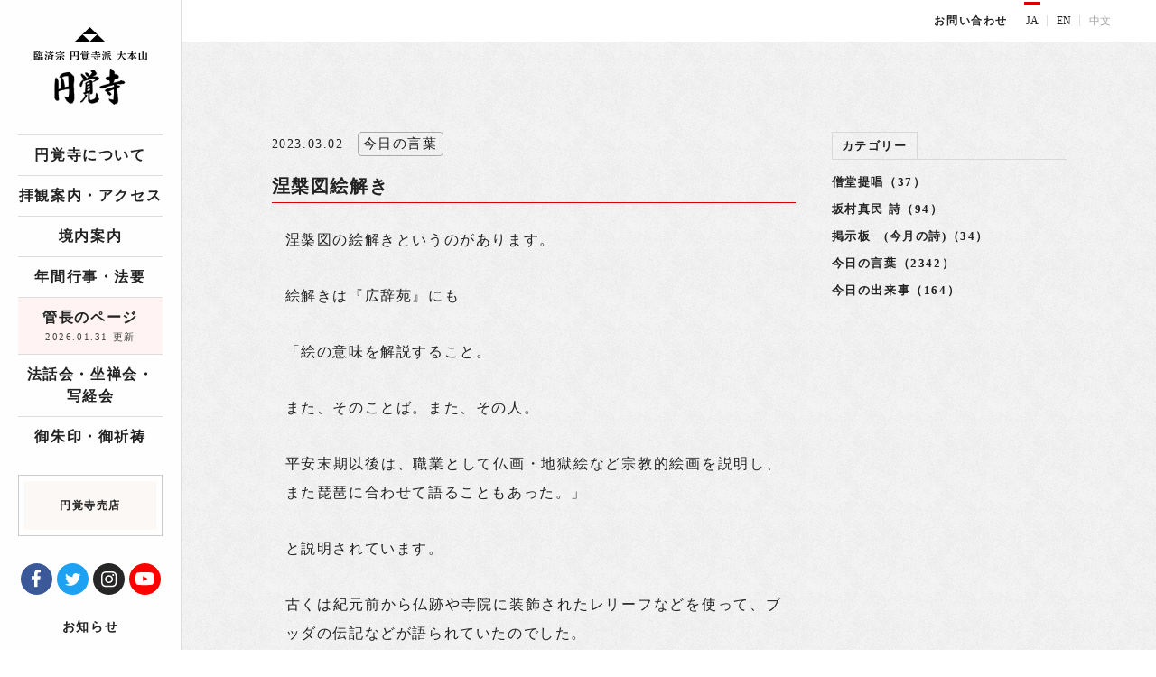

--- FILE ---
content_type: text/html; charset=UTF-8
request_url: https://www.engakuji.or.jp/blog/36123/
body_size: 17869
content:
<!doctype html>
<html class="no-js" lang="ja">

<head>
    <meta charset="utf-8">
    <meta http-equiv="X-UA-Compatible" content="IE=edge,chrome=1">
    <meta name="viewport" content="width=device-width, initial-scale=1.0">
    <meta name="format-detection" content="telephone=no">
                <link rel="icon" href="https://www.engakuji.or.jp/wp-content/themes/engakuji/assets/img/favicon/favicon.ico">
    <link rel="icon" type="image/png" sizes="16x16" href="https://www.engakuji.or.jp/wp-content/themes/engakuji/assets/img/favicon/favicon16.png">
    <link rel="icon" type="image/png" sizes="32x32" href="https://www.engakuji.or.jp/wp-content/themes/engakuji/assets/img/favicon/favicon32.png">
    <link rel="icon" type="image/png" sizes="48x48" href="https://www.engakuji.or.jp/wp-content/themes/engakuji/assets/img/favicon/favicon48.png">
    <link rel="icon" type="image/png" sizes="64x64" href="https://www.engakuji.or.jp/wp-content/themes/engakuji/assets/img/favicon/favicon64.png">
    <link rel="icon" type="image/png" sizes="152x152" href="https://www.engakuji.or.jp/wp-content/themes/engakuji/assets/img/favicon/favicon152.png">

    <link rel="alternate" type="application/rss+xml" title="居士林だより » フィード" href="http://www.engakuji.or.jp/blog/feed/">
 
    <script async src="https://www.engakuji.or.jp/wp-content/themes/engakuji/assets/js/custom/ofi.js"></script>
    <script async src="https://www.engakuji.or.jp/wp-content/themes/engakuji/assets/js/custom/stickyfill.js"></script>
    <script src="https://unpkg.com/swiper@7/swiper-bundle.min.js"></script>

    <link rel="stylesheet" href="https://www.engakuji.or.jp/wp-content/themes/engakuji/assets/css/app.css?20250613">
    <link rel="stylesheet" href="https://www.engakuji.or.jp/wp-content/themes/engakuji/assets/css/sb-instagram.min.css">
    <link rel="stylesheet" href="https://unpkg.com/swiper@7/swiper-bundle.min.css"/>

    <!-- Global site tag (gtag.js) - Google Analytics -->
    <script async src="https://www.googletagmanager.com/gtag/js?id=UA-107862422-1"></script>
    <script async src="https://www.googletagmanager.com/gtag/js?id=UA-49995912-1"></script>
    <script>
        window.dataLayer = window.dataLayer || [];

        function gtag() {
            dataLayer.push(arguments);
        }
        gtag('js', new Date());

        gtag('config', 'UA-49995912-1');
    </script>
    <title>涅槃図絵解き | 臨済宗大本山 円覚寺</title>
	<style>img:is([sizes="auto" i], [sizes^="auto," i]) { contain-intrinsic-size: 3000px 1500px }</style>
	
		<!-- All in One SEO 4.9.3 - aioseo.com -->
	<meta name="robots" content="max-image-preview:large" />
	<meta name="author" content="円覚寺"/>
	<link rel="canonical" href="https://www.engakuji.or.jp/blog/36123/" />
	<meta name="generator" content="All in One SEO (AIOSEO) 4.9.3" />
		<meta property="og:locale" content="ja_JP" />
		<meta property="og:site_name" content="臨済宗大本山　円覚寺" />
		<meta property="og:type" content="article" />
		<meta property="og:title" content="涅槃図絵解き | 臨済宗大本山 円覚寺" />
		<meta property="og:url" content="https://www.engakuji.or.jp/blog/36123/" />
		<meta property="og:image" content="https://www.engakuji.or.jp/wp-content/uploads/2019/11/ogp.png" />
		<meta property="og:image:secure_url" content="https://www.engakuji.or.jp/wp-content/uploads/2019/11/ogp.png" />
		<meta property="og:image:width" content="1200" />
		<meta property="og:image:height" content="630" />
		<meta property="article:published_time" content="2023-03-01T20:00:51+00:00" />
		<meta property="article:modified_time" content="2023-02-25T12:09:55+00:00" />
		<meta name="twitter:card" content="summary" />
		<meta name="twitter:title" content="涅槃図絵解き | 臨済宗大本山 円覚寺" />
		<meta name="twitter:image" content="https://www.engakuji.or.jp/wp-content/uploads/2019/11/ogp.png" />
		<script type="application/ld+json" class="aioseo-schema">
			{"@context":"https:\/\/schema.org","@graph":[{"@type":"BreadcrumbList","@id":"https:\/\/www.engakuji.or.jp\/blog\/36123\/#breadcrumblist","itemListElement":[{"@type":"ListItem","@id":"https:\/\/www.engakuji.or.jp#listItem","position":1,"name":"Home","item":"https:\/\/www.engakuji.or.jp","nextItem":{"@type":"ListItem","@id":"https:\/\/www.engakuji.or.jp\/blog\/#listItem","name":"\u7ba1\u9577\u306e\u30da\u30fc\u30b8"}},{"@type":"ListItem","@id":"https:\/\/www.engakuji.or.jp\/blog\/#listItem","position":2,"name":"\u7ba1\u9577\u306e\u30da\u30fc\u30b8","item":"https:\/\/www.engakuji.or.jp\/blog\/","nextItem":{"@type":"ListItem","@id":"https:\/\/www.engakuji.or.jp\/blog-category\/blog_kancho\/#listItem","name":"\u7ba1\u9577\u4f8d\u8005\u65e5\u8a18"},"previousItem":{"@type":"ListItem","@id":"https:\/\/www.engakuji.or.jp#listItem","name":"Home"}},{"@type":"ListItem","@id":"https:\/\/www.engakuji.or.jp\/blog-category\/blog_kancho\/#listItem","position":3,"name":"\u7ba1\u9577\u4f8d\u8005\u65e5\u8a18","item":"https:\/\/www.engakuji.or.jp\/blog-category\/blog_kancho\/","nextItem":{"@type":"ListItem","@id":"https:\/\/www.engakuji.or.jp\/blog-category\/todays-message\/#listItem","name":"\u4eca\u65e5\u306e\u8a00\u8449"},"previousItem":{"@type":"ListItem","@id":"https:\/\/www.engakuji.or.jp\/blog\/#listItem","name":"\u7ba1\u9577\u306e\u30da\u30fc\u30b8"}},{"@type":"ListItem","@id":"https:\/\/www.engakuji.or.jp\/blog-category\/todays-message\/#listItem","position":4,"name":"\u4eca\u65e5\u306e\u8a00\u8449","item":"https:\/\/www.engakuji.or.jp\/blog-category\/todays-message\/","nextItem":{"@type":"ListItem","@id":"https:\/\/www.engakuji.or.jp\/blog\/36123\/#listItem","name":"\u6d85\u69c3\u56f3\u7d75\u89e3\u304d"},"previousItem":{"@type":"ListItem","@id":"https:\/\/www.engakuji.or.jp\/blog-category\/blog_kancho\/#listItem","name":"\u7ba1\u9577\u4f8d\u8005\u65e5\u8a18"}},{"@type":"ListItem","@id":"https:\/\/www.engakuji.or.jp\/blog\/36123\/#listItem","position":5,"name":"\u6d85\u69c3\u56f3\u7d75\u89e3\u304d","previousItem":{"@type":"ListItem","@id":"https:\/\/www.engakuji.or.jp\/blog-category\/todays-message\/#listItem","name":"\u4eca\u65e5\u306e\u8a00\u8449"}}]},{"@type":"Organization","@id":"https:\/\/www.engakuji.or.jp\/#organization","name":"\u81e8\u6e08\u5b97\u5927\u672c\u5c71\u3000\u5186\u899a\u5bfa","description":"\u5186\u899a\u5bfa\u306f\u938c\u5009\u6642\u4ee3\u5f8c\u671f\u306b\u5275\u5efa\u3055\u308c\u305f\u7985\u5b97(\u81e8\u6e08\u5b97)\u5bfa\u9662\u3067\u938c\u5009\u4e94\u5c71\u7b2c\u4e8c\u4f4d\u3002\u6cd5\u8a71\u4f1a\u3084\u5750\u7985\u4f1a\u306a\u3069\u3082\u958b\u50ac\u3055\u308c\u3066\u3044\u307e\u3059\u3002","url":"https:\/\/www.engakuji.or.jp\/"},{"@type":"Person","@id":"https:\/\/www.engakuji.or.jp\/author\/engakuji\/#author","url":"https:\/\/www.engakuji.or.jp\/author\/engakuji\/","name":"\u5186\u899a\u5bfa","image":{"@type":"ImageObject","@id":"https:\/\/www.engakuji.or.jp\/blog\/36123\/#authorImage","url":"https:\/\/secure.gravatar.com\/avatar\/16086d8fbee3dd32d41390fe6481e17c4f0b3cee64c27791a3c27269cff2b3fe?s=96&d=mm&r=g","width":96,"height":96,"caption":"\u5186\u899a\u5bfa"}},{"@type":"WebPage","@id":"https:\/\/www.engakuji.or.jp\/blog\/36123\/#webpage","url":"https:\/\/www.engakuji.or.jp\/blog\/36123\/","name":"\u6d85\u69c3\u56f3\u7d75\u89e3\u304d | \u81e8\u6e08\u5b97\u5927\u672c\u5c71 \u5186\u899a\u5bfa","inLanguage":"ja","isPartOf":{"@id":"https:\/\/www.engakuji.or.jp\/#website"},"breadcrumb":{"@id":"https:\/\/www.engakuji.or.jp\/blog\/36123\/#breadcrumblist"},"author":{"@id":"https:\/\/www.engakuji.or.jp\/author\/engakuji\/#author"},"creator":{"@id":"https:\/\/www.engakuji.or.jp\/author\/engakuji\/#author"},"datePublished":"2023-03-02T05:00:51+09:00","dateModified":"2023-02-25T21:09:55+09:00"},{"@type":"WebSite","@id":"https:\/\/www.engakuji.or.jp\/#website","url":"https:\/\/www.engakuji.or.jp\/","name":"\u81e8\u6e08\u5b97\u5927\u672c\u5c71\u3000\u5186\u899a\u5bfa","description":"\u5186\u899a\u5bfa\u306f\u938c\u5009\u6642\u4ee3\u5f8c\u671f\u306b\u5275\u5efa\u3055\u308c\u305f\u7985\u5b97(\u81e8\u6e08\u5b97)\u5bfa\u9662\u3067\u938c\u5009\u4e94\u5c71\u7b2c\u4e8c\u4f4d\u3002\u6cd5\u8a71\u4f1a\u3084\u5750\u7985\u4f1a\u306a\u3069\u3082\u958b\u50ac\u3055\u308c\u3066\u3044\u307e\u3059\u3002","inLanguage":"ja","publisher":{"@id":"https:\/\/www.engakuji.or.jp\/#organization"}}]}
		</script>
		<!-- All in One SEO -->

<link rel='stylesheet' id='sbi_styles-css' href='https://www.engakuji.or.jp/wp-content/plugins/instagram-feed/css/sbi-styles.min.css?ver=6.10.0' type='text/css' media='all' />
<link rel='stylesheet' id='wp-block-library-css' href='https://www.engakuji.or.jp/wp-includes/css/dist/block-library/style.min.css?ver=c63c03dda36f857528badf74b8f1164c' type='text/css' media='all' />
<style id='classic-theme-styles-inline-css' type='text/css'>
/*! This file is auto-generated */
.wp-block-button__link{color:#fff;background-color:#32373c;border-radius:9999px;box-shadow:none;text-decoration:none;padding:calc(.667em + 2px) calc(1.333em + 2px);font-size:1.125em}.wp-block-file__button{background:#32373c;color:#fff;text-decoration:none}
</style>
<link rel='stylesheet' id='aioseo/css/src/vue/standalone/blocks/table-of-contents/global.scss-css' href='https://www.engakuji.or.jp/wp-content/plugins/all-in-one-seo-pack/dist/Lite/assets/css/table-of-contents/global.e90f6d47.css?ver=4.9.3' type='text/css' media='all' />
<style id='global-styles-inline-css' type='text/css'>
:root{--wp--preset--aspect-ratio--square: 1;--wp--preset--aspect-ratio--4-3: 4/3;--wp--preset--aspect-ratio--3-4: 3/4;--wp--preset--aspect-ratio--3-2: 3/2;--wp--preset--aspect-ratio--2-3: 2/3;--wp--preset--aspect-ratio--16-9: 16/9;--wp--preset--aspect-ratio--9-16: 9/16;--wp--preset--color--black: #000000;--wp--preset--color--cyan-bluish-gray: #abb8c3;--wp--preset--color--white: #ffffff;--wp--preset--color--pale-pink: #f78da7;--wp--preset--color--vivid-red: #cf2e2e;--wp--preset--color--luminous-vivid-orange: #ff6900;--wp--preset--color--luminous-vivid-amber: #fcb900;--wp--preset--color--light-green-cyan: #7bdcb5;--wp--preset--color--vivid-green-cyan: #00d084;--wp--preset--color--pale-cyan-blue: #8ed1fc;--wp--preset--color--vivid-cyan-blue: #0693e3;--wp--preset--color--vivid-purple: #9b51e0;--wp--preset--gradient--vivid-cyan-blue-to-vivid-purple: linear-gradient(135deg,rgba(6,147,227,1) 0%,rgb(155,81,224) 100%);--wp--preset--gradient--light-green-cyan-to-vivid-green-cyan: linear-gradient(135deg,rgb(122,220,180) 0%,rgb(0,208,130) 100%);--wp--preset--gradient--luminous-vivid-amber-to-luminous-vivid-orange: linear-gradient(135deg,rgba(252,185,0,1) 0%,rgba(255,105,0,1) 100%);--wp--preset--gradient--luminous-vivid-orange-to-vivid-red: linear-gradient(135deg,rgba(255,105,0,1) 0%,rgb(207,46,46) 100%);--wp--preset--gradient--very-light-gray-to-cyan-bluish-gray: linear-gradient(135deg,rgb(238,238,238) 0%,rgb(169,184,195) 100%);--wp--preset--gradient--cool-to-warm-spectrum: linear-gradient(135deg,rgb(74,234,220) 0%,rgb(151,120,209) 20%,rgb(207,42,186) 40%,rgb(238,44,130) 60%,rgb(251,105,98) 80%,rgb(254,248,76) 100%);--wp--preset--gradient--blush-light-purple: linear-gradient(135deg,rgb(255,206,236) 0%,rgb(152,150,240) 100%);--wp--preset--gradient--blush-bordeaux: linear-gradient(135deg,rgb(254,205,165) 0%,rgb(254,45,45) 50%,rgb(107,0,62) 100%);--wp--preset--gradient--luminous-dusk: linear-gradient(135deg,rgb(255,203,112) 0%,rgb(199,81,192) 50%,rgb(65,88,208) 100%);--wp--preset--gradient--pale-ocean: linear-gradient(135deg,rgb(255,245,203) 0%,rgb(182,227,212) 50%,rgb(51,167,181) 100%);--wp--preset--gradient--electric-grass: linear-gradient(135deg,rgb(202,248,128) 0%,rgb(113,206,126) 100%);--wp--preset--gradient--midnight: linear-gradient(135deg,rgb(2,3,129) 0%,rgb(40,116,252) 100%);--wp--preset--font-size--small: 13px;--wp--preset--font-size--medium: 20px;--wp--preset--font-size--large: 36px;--wp--preset--font-size--x-large: 42px;--wp--preset--spacing--20: 0.44rem;--wp--preset--spacing--30: 0.67rem;--wp--preset--spacing--40: 1rem;--wp--preset--spacing--50: 1.5rem;--wp--preset--spacing--60: 2.25rem;--wp--preset--spacing--70: 3.38rem;--wp--preset--spacing--80: 5.06rem;--wp--preset--shadow--natural: 6px 6px 9px rgba(0, 0, 0, 0.2);--wp--preset--shadow--deep: 12px 12px 50px rgba(0, 0, 0, 0.4);--wp--preset--shadow--sharp: 6px 6px 0px rgba(0, 0, 0, 0.2);--wp--preset--shadow--outlined: 6px 6px 0px -3px rgba(255, 255, 255, 1), 6px 6px rgba(0, 0, 0, 1);--wp--preset--shadow--crisp: 6px 6px 0px rgba(0, 0, 0, 1);}:where(.is-layout-flex){gap: 0.5em;}:where(.is-layout-grid){gap: 0.5em;}body .is-layout-flex{display: flex;}.is-layout-flex{flex-wrap: wrap;align-items: center;}.is-layout-flex > :is(*, div){margin: 0;}body .is-layout-grid{display: grid;}.is-layout-grid > :is(*, div){margin: 0;}:where(.wp-block-columns.is-layout-flex){gap: 2em;}:where(.wp-block-columns.is-layout-grid){gap: 2em;}:where(.wp-block-post-template.is-layout-flex){gap: 1.25em;}:where(.wp-block-post-template.is-layout-grid){gap: 1.25em;}.has-black-color{color: var(--wp--preset--color--black) !important;}.has-cyan-bluish-gray-color{color: var(--wp--preset--color--cyan-bluish-gray) !important;}.has-white-color{color: var(--wp--preset--color--white) !important;}.has-pale-pink-color{color: var(--wp--preset--color--pale-pink) !important;}.has-vivid-red-color{color: var(--wp--preset--color--vivid-red) !important;}.has-luminous-vivid-orange-color{color: var(--wp--preset--color--luminous-vivid-orange) !important;}.has-luminous-vivid-amber-color{color: var(--wp--preset--color--luminous-vivid-amber) !important;}.has-light-green-cyan-color{color: var(--wp--preset--color--light-green-cyan) !important;}.has-vivid-green-cyan-color{color: var(--wp--preset--color--vivid-green-cyan) !important;}.has-pale-cyan-blue-color{color: var(--wp--preset--color--pale-cyan-blue) !important;}.has-vivid-cyan-blue-color{color: var(--wp--preset--color--vivid-cyan-blue) !important;}.has-vivid-purple-color{color: var(--wp--preset--color--vivid-purple) !important;}.has-black-background-color{background-color: var(--wp--preset--color--black) !important;}.has-cyan-bluish-gray-background-color{background-color: var(--wp--preset--color--cyan-bluish-gray) !important;}.has-white-background-color{background-color: var(--wp--preset--color--white) !important;}.has-pale-pink-background-color{background-color: var(--wp--preset--color--pale-pink) !important;}.has-vivid-red-background-color{background-color: var(--wp--preset--color--vivid-red) !important;}.has-luminous-vivid-orange-background-color{background-color: var(--wp--preset--color--luminous-vivid-orange) !important;}.has-luminous-vivid-amber-background-color{background-color: var(--wp--preset--color--luminous-vivid-amber) !important;}.has-light-green-cyan-background-color{background-color: var(--wp--preset--color--light-green-cyan) !important;}.has-vivid-green-cyan-background-color{background-color: var(--wp--preset--color--vivid-green-cyan) !important;}.has-pale-cyan-blue-background-color{background-color: var(--wp--preset--color--pale-cyan-blue) !important;}.has-vivid-cyan-blue-background-color{background-color: var(--wp--preset--color--vivid-cyan-blue) !important;}.has-vivid-purple-background-color{background-color: var(--wp--preset--color--vivid-purple) !important;}.has-black-border-color{border-color: var(--wp--preset--color--black) !important;}.has-cyan-bluish-gray-border-color{border-color: var(--wp--preset--color--cyan-bluish-gray) !important;}.has-white-border-color{border-color: var(--wp--preset--color--white) !important;}.has-pale-pink-border-color{border-color: var(--wp--preset--color--pale-pink) !important;}.has-vivid-red-border-color{border-color: var(--wp--preset--color--vivid-red) !important;}.has-luminous-vivid-orange-border-color{border-color: var(--wp--preset--color--luminous-vivid-orange) !important;}.has-luminous-vivid-amber-border-color{border-color: var(--wp--preset--color--luminous-vivid-amber) !important;}.has-light-green-cyan-border-color{border-color: var(--wp--preset--color--light-green-cyan) !important;}.has-vivid-green-cyan-border-color{border-color: var(--wp--preset--color--vivid-green-cyan) !important;}.has-pale-cyan-blue-border-color{border-color: var(--wp--preset--color--pale-cyan-blue) !important;}.has-vivid-cyan-blue-border-color{border-color: var(--wp--preset--color--vivid-cyan-blue) !important;}.has-vivid-purple-border-color{border-color: var(--wp--preset--color--vivid-purple) !important;}.has-vivid-cyan-blue-to-vivid-purple-gradient-background{background: var(--wp--preset--gradient--vivid-cyan-blue-to-vivid-purple) !important;}.has-light-green-cyan-to-vivid-green-cyan-gradient-background{background: var(--wp--preset--gradient--light-green-cyan-to-vivid-green-cyan) !important;}.has-luminous-vivid-amber-to-luminous-vivid-orange-gradient-background{background: var(--wp--preset--gradient--luminous-vivid-amber-to-luminous-vivid-orange) !important;}.has-luminous-vivid-orange-to-vivid-red-gradient-background{background: var(--wp--preset--gradient--luminous-vivid-orange-to-vivid-red) !important;}.has-very-light-gray-to-cyan-bluish-gray-gradient-background{background: var(--wp--preset--gradient--very-light-gray-to-cyan-bluish-gray) !important;}.has-cool-to-warm-spectrum-gradient-background{background: var(--wp--preset--gradient--cool-to-warm-spectrum) !important;}.has-blush-light-purple-gradient-background{background: var(--wp--preset--gradient--blush-light-purple) !important;}.has-blush-bordeaux-gradient-background{background: var(--wp--preset--gradient--blush-bordeaux) !important;}.has-luminous-dusk-gradient-background{background: var(--wp--preset--gradient--luminous-dusk) !important;}.has-pale-ocean-gradient-background{background: var(--wp--preset--gradient--pale-ocean) !important;}.has-electric-grass-gradient-background{background: var(--wp--preset--gradient--electric-grass) !important;}.has-midnight-gradient-background{background: var(--wp--preset--gradient--midnight) !important;}.has-small-font-size{font-size: var(--wp--preset--font-size--small) !important;}.has-medium-font-size{font-size: var(--wp--preset--font-size--medium) !important;}.has-large-font-size{font-size: var(--wp--preset--font-size--large) !important;}.has-x-large-font-size{font-size: var(--wp--preset--font-size--x-large) !important;}
:where(.wp-block-post-template.is-layout-flex){gap: 1.25em;}:where(.wp-block-post-template.is-layout-grid){gap: 1.25em;}
:where(.wp-block-columns.is-layout-flex){gap: 2em;}:where(.wp-block-columns.is-layout-grid){gap: 2em;}
:root :where(.wp-block-pullquote){font-size: 1.5em;line-height: 1.6;}
</style>
<link rel='stylesheet' id='wp-pagenavi-css' href='https://www.engakuji.or.jp/wp-content/plugins/wp-pagenavi/pagenavi-css.css?ver=2.70' type='text/css' media='all' />
<script type="text/javascript" src="https://www.engakuji.or.jp/wp-content/themes/engakuji/jquery/jquery.min.js" id="jquery-js"></script>
<link rel="https://api.w.org/" href="https://www.engakuji.or.jp/wp-json/" /><link rel='shortlink' href='https://www.engakuji.or.jp/?p=36123' />
<link rel="alternate" title="oEmbed (JSON)" type="application/json+oembed" href="https://www.engakuji.or.jp/wp-json/oembed/1.0/embed?url=https%3A%2F%2Fwww.engakuji.or.jp%2Fblog%2F36123%2F" />
<link rel="alternate" title="oEmbed (XML)" type="text/xml+oembed" href="https://www.engakuji.or.jp/wp-json/oembed/1.0/embed?url=https%3A%2F%2Fwww.engakuji.or.jp%2Fblog%2F36123%2F&#038;format=xml" />
</head>

<body id="top" data-magellan-target="top">
    <svg aria-hidden="true" style="position: absolute; width: 0; height: 0; overflow: hidden;" version="1.1" xmlns="http://www.w3.org/2000/svg" xmlns:xlink="http://www.w3.org/1999/xlink">
    <defs>
        <symbol id="icon-icon_arrow-r_01" viewBox="0 0 32 32">
            <title>icon_arrow-r_01</title>
            <path d="M4 2.29l24 15-24 15 12-15-12-15z"></path>
        </symbol>
        <symbol id="icon-icon_tryangle" viewBox="0 0 32 32">
            <title>icon_tryangle</title>
            <path d="M16 8.78l7.38 7.22h-14.76l7.38-7.22zM1.11 23.22l7.51-7.22 7.38 7.090 7.38-7.090 7.52 7.22h-29.79z"></path>
        </symbol>
        <symbol id="icon-icon_search" viewBox="0 0 32 32">
            <title>icon_search</title>
            <path d="M25.88 6.15c-1.88-1.88-4.34-2.82-6.79-2.82-2.46 0-4.91 0.94-6.79 2.81-3.35 3.36-3.7 8.57-1.050 12.32l-7.47 7.47c-0.62 0.62-0.62 1.64 0 2.26 0.31 0.31 0.72 0.47 1.13 0.47s0.82-0.16 1.13-0.47l7.46-7.46c1.66 1.19 3.62 1.8 5.58 1.8 2.46 0 4.91-0.94 6.79-2.81 3.76-3.75 3.76-9.82 0.010-13.57zM23.61 17.46c-1.21 1.21-2.82 1.87-4.53 1.87-1.64 0-3.19-0.62-4.38-1.74-0.050-0.060-0.090-0.12-0.14-0.18-0.050-0.050-0.11-0.090-0.16-0.13-1.1-1.19-1.72-2.72-1.72-4.35 0-1.71 0.67-3.32 1.87-4.53 1.21-1.21 2.82-1.87 4.53-1.87s3.32 0.67 4.53 1.87c1.21 1.21 1.87 2.82 1.87 4.53 0.010 1.71-0.66 3.32-1.87 4.53z"></path>
        </symbol>
        <symbol id="icon-icon_tell" viewBox="0 0 32 32">
            <title>icon_tell</title>
            <path d="M27.87 19.96c-1.14-1.13-2.82-1.84-4.39-1.84-1.26 0-2.43 0.43-3.41 1.24-1.87-0.72-3.2-1.89-4.37-3.060-1.16-1.17-2.33-2.5-3.050-4.36 0.73-0.87 1.14-1.88 1.23-3 0.15-2.040-0.84-3.81-1.82-4.8-1.43-1.43-2.82-2.13-4.24-2.13-2.93 0-4.42 2.98-4.91 3.96-2.12 4.25-0.47 9.36 5.060 15.65l1.18 1.29 1.23 1.12c4.55 4.010 8.45 5.96 11.93 5.96 1.32 0 2.58-0.29 3.74-0.87 1.51-0.75 3.55-2.010 3.91-4.26 0.25-1.61-0.45-3.26-2.090-4.9zM11.67 8.77c-0.070 0.95-0.54 1.75-1.4 2.38l-0.15 0.11 0.050 0.18c0.79 2.93 2.37 4.82 3.97 6.42s3.49 3.18 6.42 3.97l0.18 0.050 0.11-0.15c0.68-0.92 1.59-1.41 2.63-1.41 1.2 0 2.27 0.64 2.82 1.19 1.11 1.11 1.6 2.11 1.46 2.98-0.15 0.93-1.040 1.8-2.72 2.63-0.86 0.43-1.77 0.64-2.75 0.64-3.14 0-7.030-2.16-11.59-6.42l-0.050-0.050c-5.6-5.99-7.55-10.81-5.78-14.34 1.63-3.25 3.31-3.55 5.62-1.24 0.6 0.6 1.28 1.77 1.18 3.060z"></path>
        </symbol>
        <symbol id="icon-icon_download" viewBox="0 0 32 32">
            <title>icon_download</title>
            <path d="M30.4 22.19v5.63c0 0.47-0.16 0.87-0.48 1.2s-0.72 0.49-1.18 0.49h-25.48c-0.46 0-0.85-0.16-1.18-0.49-0.32-0.33-0.48-0.73-0.48-1.2v-5.63c0-0.47 0.16-0.87 0.48-1.2s0.72-0.49 1.18-0.49h8.050l2.34 2.39c0.67 0.66 1.45 0.99 2.35 0.99s1.69-0.33 2.35-0.99l2.35-2.39h8.030c0.46 0 0.85 0.16 1.18 0.49s0.49 0.73 0.49 1.2zM24.78 12.18c0.2 0.48 0.11 0.89-0.24 1.23l-7.75 7.88c-0.21 0.22-0.47 0.34-0.78 0.34s-0.57-0.11-0.78-0.34l-7.75-7.88c-0.36-0.34-0.44-0.75-0.24-1.23 0.2-0.46 0.54-0.68 1.020-0.68h4.43v-7.88c0-0.31 0.11-0.57 0.33-0.79s0.48-0.33 0.78-0.33h4.43c0.3 0 0.56 0.11 0.78 0.33s0.33 0.49 0.33 0.79v7.88h4.43c0.47 0 0.81 0.23 1.010 0.68zM23.43 26.92c0.22-0.22 0.33-0.49 0.33-0.79s-0.11-0.57-0.33-0.79c-0.22-0.23-0.48-0.34-0.78-0.34s-0.56 0.11-0.78 0.33c-0.22 0.22-0.33 0.49-0.33 0.79 0 0.31 0.11 0.57 0.33 0.79s0.48 0.33 0.78 0.33c0.3 0.010 0.56-0.1 0.78-0.32zM27.86 26.92c0.22-0.22 0.33-0.49 0.33-0.79s-0.11-0.57-0.33-0.79c-0.22-0.23-0.48-0.34-0.78-0.34s-0.56 0.11-0.78 0.33c-0.22 0.22-0.33 0.49-0.33 0.79 0 0.31 0.11 0.57 0.33 0.79s0.48 0.33 0.78 0.33c0.3 0.010 0.56-0.1 0.78-0.32z"></path>
        </symbol>
        <symbol id="icon-icon_new-window" viewBox="0 0 32 32">
            <title>icon_new-window</title>
            <path d="M27.76 3c0.68 0 1.24 0.55 1.24 1.24v6.41c0 1.1-1.33 1.66-2.11 0.88l-2.33-2.33-10.97 10.96c-0.24 0.24-0.56 0.36-0.88 0.36s-0.63-0.12-0.87-0.36c-0.48-0.48-0.48-1.27 0-1.75l10.97-10.97-2.33-2.33c-0.78-0.78-0.23-2.11 0.87-2.11h6.41zM14.14 4.24c0.68 0 1.24 0.55 1.24 1.24 0 0.68-0.56 1.24-1.24 1.24h-6.19c-1.37 0-2.48 1.11-2.48 2.48v14.86c0 1.37 1.11 2.48 2.48 2.48h14.86c1.37 0 2.48-1.11 2.48-2.48v-6.19c0-0.68 0.55-1.24 1.24-1.24s1.24 0.56 1.24 1.24v6.19c0 2.73-2.22 4.95-4.95 4.95h-14.87c-2.73-0.010-4.95-2.23-4.95-4.96v-14.86c0-2.73 2.22-4.95 4.95-4.95h6.19z"></path>
        </symbol>
        <symbol id="icon-icon_mail" viewBox="0 0 32 32">
            <title>icon_mail</title>
            <path d="M26.18 10.11c-0.35-0.41-0.96-0.46-1.37-0.13l-7.91 6.35c-0.52 0.39-1.25 0.39-1.75 0.020l-7.95-6.37c-0.41-0.34-1.030-0.28-1.38 0.13-0.34 0.4-0.28 1 0.13 1.34l7.97 6.39c0.61 0.46 1.34 0.68 2.070 0.68 0.74 0 1.49-0.23 2.11-0.7l7.94-6.37c0.42-0.34 0.48-0.94 0.14-1.34zM29.020 6.45c0.54 0 0.98 0.43 0.98 0.95v17.2c0 0.52-0.44 0.95-0.98 0.95h-26.040c-0.54 0-0.98-0.43-0.98-0.95v-17.2c0-0.53 0.44-0.95 0.98-0.95h26.040zM3.95 23.65h24.090v-15.3h-24.090v15.3z"></path>
        </symbol>
        <symbol id="icon-icon_p" viewBox="0 0 32 32">
            <title>icon_p</title>
            <path d="M5.7 9.5h-1.46v2.85h1.46c1.19 0 1.71-0.66 1.71-1.42 0-0.79-0.52-1.43-1.71-1.43zM5.72 7.35c2.62 0 3.99 1.43 3.99 3.54 0 2.12-1.4 3.52-4.010 3.52h-1.46v2.53c0 0.35-0.17 0.44-0.44 0.44h-1.51c-0.27 0-0.44-0.090-0.44-0.44v-9.15c0-0.27 0.090-0.44 0.44-0.44h3.43zM22.88 10.5h-5.9c-1.31 0-2.49 0.8-2.97 2.020l-0.84 2.13c-0.23-0.18-0.55-0.29-0.91-0.29h-1.92c-0.35 0-0.64 0.21-0.64 0.48v0.48c0 0.54 0.57 0.97 1.28 0.97h1.53l-0.25 0.64v7.080c0 0.35 0.29 0.64 0.64 0.64h1.28c0.35 0 0.64-0.28 0.64-0.64v-0.87c0.4 0.14 0.83 0.22 1.28 0.22h7.65c0.45 0 0.88-0.080 1.28-0.22v0.87c0 0.35 0.29 0.64 0.64 0.64h1.28c0.35 0 0.64-0.28 0.64-0.64v-7.080l-0.25-0.64h1.7c0.61 0 1.11-0.49 1.11-1.11v-0.26c0-0.31-0.24-0.56-0.55-0.56h-2.17c-0.29 0-0.54 0.11-0.74 0.29l-0.84-2.13c-0.49-1.22-1.66-2.020-2.97-2.020zM14.5 14.76l0.7-1.76c0.29-0.73 1-1.21 1.78-1.21h5.9c0.78 0 1.49 0.48 1.78 1.21l0.7 1.76c0.17 0.42-0.14 0.88-0.59 0.88h-9.67c-0.46 0-0.77-0.46-0.6-0.88zM16.34 19.5h-1.52c-0.35 0-0.64-0.29-0.64-0.64v-0.5c0-0.41 0.37-0.71 0.76-0.63l1.51 0.41c0.18 0.050 0.32 0.17 0.4 0.33l0.050 0.1c0.23 0.43-0.080 0.93-0.56 0.93zM21.53 22.080h-3.2v-1.29h3.19v1.29zM25.68 18.86c0 0.36-0.29 0.64-0.64 0.64h-1.52c-0.48 0-0.78-0.5-0.57-0.93l0.050-0.1c0.080-0.16 0.23-0.29 0.4-0.33l1.51-0.41c0.4-0.080 0.76 0.22 0.76 0.63v0.5z"></path>
        </symbol>
        <symbol id="icon-icon_facebook" viewBox="0 0 32 32">
            <title>icon_facebook</title>
            <path d="m9.34474886 10.6998382.51826484-3.44255665h-3.24200913v-2.23400991c0-.94181836.45285388-1.85984122 1.90497717-1.85984122h1.47401826v-2.93082524s-1.33773973-.23260518-2.61666667-.23260518c-2.67011415 0-4.4152968 1.6487055-4.4152968 4.63349515v2.6237864h-2.96803653v3.44255665h2.96803653v8.3220783c.59515982.0951587 1.20511415.1447502 1.82648402.1447502.62136986 0 1.23134703-.0495915 1.82648402-.1447502v-8.3220783z" />
        </symbol>
        <symbol id="icon-icon_twitter" viewBox="0 0 32 32">
            <title>icon_twitter</title>
            <path d="m17.29939 1.6513183c-.6391401.27652295-1.3216116.46489977-2.0401928.55091334.7323028-.43433297 1.2956127-1.11888722 1.5621016-1.93566067-.6868047.39452503-1.4479952.68171083-2.2582948.84165341-.6470841-.68171083-1.5693234-1.10822438-2.5933919-1.10822438-1.9621959 0-3.55318517 1.56601559-3.55318517 3.49527855 0 .27723381.03249865.54380478.0917184.79900205-2.95376576-.13719519-5.57171218-1.53331621-7.32375026-3.64384743-.30837603.51323797-.48097995 1.10964608-.48097995 1.75936839 0 1.21556362.62830714 2.28398007 1.58015635 2.91166585-.58280903-.01848226-1.13095285-.17629227-1.60904403-.43788725v.04336221c0 1.69539137 1.22267125 3.10928379 2.84977009 3.43130152-.29826534.07890501-.61314111.12155636-.93596098.12155636-.22676833 0-.44414815-.02132568-.66152798-.06113361.45570322 1.38830161 1.76575972 2.40056046 3.3249725 2.42899466-1.21328275.937619-2.75082977 1.4963517-4.40681629 1.4963517-.28165493 0-.56258766-.0163497-.84496478-.0476273 1.58087854.9909331 3.44341201 1.5702807 5.45760583 1.5702807 6.53872747 0 10.10996747-5.32857596 10.10996747-9.94203087 0-.14856889 0-.29855949-.0108329-.44783923.6940266-.48977973 1.2999458-1.10893524 1.7765926-1.81126088z" />
        </symbol>
        <symbol id="icon-icon_instagram" viewBox="0 0 32 32">
            <title>icon_instagram</title>
            <path d="m14.3332219 4.04083326c0 .57416665-.4665555 1.03999998-1.0399999 1.03999998-.5741667 0-1.04-.46655555-1.04-1.03999998 0-.57344444.4665555-1.0392786 1.04-1.0392786.5727222-.00072138 1.0399999.46583416 1.0399999 1.0392786zm-5.6665554 7.51472204c-1.59611108 0-2.88888883-1.2927777-2.88888883-2.8888888 0-1.59611108 1.29277775-2.88888883 2.88888883-2.88888883 1.5961111 0 2.8888888 1.29277775 2.8888888 2.88888883 0 1.5961111-1.2927777 2.8888888-2.8888888 2.8888888zm0-7.33922205c-2.45916662 0-4.45033325 1.9933333-4.45033325 4.45033325 0 2.4591666 1.9933333 4.4503332 4.45033325 4.4503332 2.4591666 0 4.4503332-1.9933332 4.4503332-4.4503332 0-2.45916662-1.9933332-4.45033325-4.4503332-4.45033325zm0-2.65633328c2.3132777 0 2.5891666.01155556 3.5027777.05127778.845.03972222 1.3036111.17983333 1.6083889.29972221.4058888.15672222.6933333.3445.9981111.6471111.3026111.30333333.4903888.59149999.6471111.99738887.1184444.30477777.26.76338888.2982777 1.60838886.0411667.91433332.0505556 1.18877775.0505556 3.50277771 0 2.314-.0108333 2.5891666-.0534445 3.5027777-.0440555.845-.1848888 1.3036111-.3040555 1.6083889-.1617778.4058888-.3459444.6933333-.6492778.9981111-.3026111.3026111-.5951111.4903888-.9966666.6471111-.3033333.1184444-.7691667.26-1.6141667.2982777-.920111.0411667-1.1909444.0505556-3.50927767.0505556-2.31905551 0-2.58988884-.0108333-3.50927771-.0534445-.8457222-.0440555-1.31155553-.1848888-1.61488885-.3040555-.41094444-.1617778-.69333332-.3459444-.99594443-.6492778-.30405555-.3026111-.49833332-.5951111-.64999999-.9966666-.11916666-.3033333-.25927777-.7691667-.30333332-1.6141667-.0325-.9099999-.04405556-1.1909444-.04405556-3.49844433 0-2.30822218.01155556-2.58988884.04405556-3.51072216.04405555-.84499998.18416666-1.31011108.30333332-1.61344441.15166667-.41166666.34594444-.69333332.64999999-.99738887.30261111-.30261111.58499999-.4976111.99594443-.64855554.30333332-.11988889.75905554-.26072222 1.60405552-.30405555.92083332-.0325 1.19166664-.04333334 3.50927771-.04333334zm0-1.55999997c-2.3544444 0-2.64838884.01083333-3.57283326.052-.92299999.04333333-1.55133331.1885-2.1038333.40299999-.56983332.221-1.0537222.51783333-1.53544441.99955554s-.77927776.96488887-.99955554 1.53544441c-.21449999.55249999-.36038888 1.18083331-.40299999 2.1038333-.04333333.92444442-.052 1.21838886-.052 3.57283326s.01083333 2.6483888.052 3.5728333c.04333333.9222777.1885 1.5513333.40299999 2.1038333.221.5691111.51783333 1.0537222.99955554 1.5354444.48172221.481.96488887.7792777 1.53544441.9995555.55322221.2137778 1.18155554.3603889 2.1038333.403.92444442.0433333 1.21838886.052 3.57283326.052s2.6483888-.0108333 3.5728333-.052c.9222777-.0433333 1.5513333-.1892222 2.1038333-.403.5691111-.221 1.0537222-.5185555 1.5354444-.9995555.481-.4817222.7792777-.9641667.9995555-1.5354444.2137778-.5525.3603889-1.1815556.403-2.1038333.0433333-.9244445.052-1.2183889.052-3.5728333s-.0108333-2.64838884-.052-3.57283326c-.0433333-.92227776-.1892222-1.55205553-.403-2.1038333-.221-.56983332-.5185555-1.0537222-.9995555-1.53544441-.4817222-.48172221-.9641667-.77927776-1.5354444-.99955554-.5525-.21449999-1.1815556-.36038888-2.1038333-.40299999-.9244445-.04333333-1.2183889-.052-3.5728333-.052z" />
        </symbol>
        <symbol id="icon-icon_youtube" viewBox="0 0 32 32">
            <title>icon__youtube</title>
            <path d="m8.13575908 10.1525538v-6.09321928l5.30625962 3.05126871zm11.76288652-7.95938945c-.2388833-.85811638-.9097897-1.52902277-1.7687532-1.76875321-1.5840845-.42441114-7.9593894-.42441114-7.9593894-.42441114s-6.35920998-.00845902-7.95938949.42441114c-.85811638.23973044-1.52902277.91063683-1.76875321 1.76875321-.30072193 1.62220421-.44811803 3.26812734-.4423603 4.91743888-.00491063 1.64338181.14333258 3.28337517.4423603 4.89880257.23973044.8581164.91063683 1.5290228 1.76875321 1.7687532 1.58239032.4252463 7.95938949.4252463 7.95938949.4252463s6.3583628 0 7.9593894-.4252463c.8589635-.2397304 1.5298699-.9106368 1.7687532-1.7687532.293098-1.6162745.4345644-3.25626786.423552-4.89880257.0127066-1.64931154-.1296069-3.29523467-.423552-4.91743888z" />
        </symbol>
    </defs>
</svg>
    <div id="pagetop" class="body body_pageclass">

        <div class="topNav hide-for-large">
    <div class="topNav__logo">
                    <h1 class="topNav__title"><a href="https://www.engakuji.or.jp">
                <img src="https://www.engakuji.or.jp/wp-content/themes/engakuji/assets/img/common/logo_01_english_sp@2x.png" alt="臨済宗大本山 円覚寺">
            </a></h1>
            </div>
    <div class="topNav__menuButton">

                    <button data-toggle="offCanvas">
                <div class="hamburgerMenu js_offCanvas-menu">
                    <div class="hamburgerMenu__wrap">
                        <span class="hamburgerMenu--span"></span>
                        <span class="hamburgerMenu--span"></span>
                        <span class="hamburgerMenu--span"></span>
                    </div>
                    <span class="hamburgerMenu--text">メニュー</span>
                </div>
                <div class="hamburgerMenu hamburgerMenu--close js_offCanvas-close">
                    <div class="hamburgerMenu__wrap">
                        <span class="hamburgerMenu--span"></span>
                        <span class="hamburgerMenu--span"></span>
                        <span class="hamburgerMenu--span"></span>
                    </div>
                    <span class="hamburgerMenu--text">とじる</span>
                </div>
            </button>
        



    </div>
</div>
        <div class="globalNav off-canvas-wrapper">
            <div class="off-canvas-wrapper-inner" data-off-canvas-wrapper>
                <div class="off-canvas position-left" id="offCanvas" data-transition="overlap" data-off-canvas>
                    
<header class="header">
    <div class="header__logo show-for-large">
                    <h1 class="header__title"><a href="https://www.engakuji.or.jp" class="linkOpacity">
                <img src="https://www.engakuji.or.jp/wp-content/themes/engakuji/assets/img/common/logo_01_pc@2x.png" alt="臨済宗大本山 円覚寺">
            </a></h1>
            </div>

    <div class="header__language hide-for-large">
        
    <ul class="languageList">
        <li class="languageList__child"><button type="button" class="languageList__link js_langJaButton is-active">JA</button></li>
        <li class="languageList__child"><button type="button" class="languageList__link js_langEnButton">EN</button></li>
        <li class="languageList__child"><button type="button" disabled class="languageList__link js_langZhButton">中文</button></li>
    </ul>
    </div>

    <div class="header__menu">
                    <ul class="gnav">
                <li class="gnav__child">
                    <a href="https://www.engakuji.or.jp/about/" class="gnav__link">円覚寺について</a>
                </li>
                <li class="gnav__child">
                    <a href="https://www.engakuji.or.jp/access/" class="gnav__link">拝観案内・アクセス</a>
                </li>
                <li class="gnav__child">
                    <a href="https://www.engakuji.or.jp/grounds/" class="gnav__link">境内案内</a>
                </li>
                <li class="gnav__child">
                    <a href="https://www.engakuji.or.jp/events/" class="gnav__link">年間行事・法要</a>
                </li>
                <li class="gnav__child">
                    <a href="https://www.engakuji.or.jp/blog/" class="gnav__link gnav__link--new">管長のページ <small>2026.01.31 更新</small></a>
                </li>
                <li class="gnav__child">
                    <a href="https://www.engakuji.or.jp/zazen/" class="gnav__link">法話会・坐禅会・<br />写経会</a>
                </li>
                <li class="gnav__child">
                    <a href="https://www.engakuji.or.jp/stamp-prayer/" class="gnav__link">御朱印・御祈祷</a>
                </li>
            </ul>
            <ul class="bannerNav">
                <li class="bannerNav__child"><a href="https://www.engakuji.or.jp/shop/">
                        <div class="bannerLink bannerLink--small">
                            <span class="bannerLink__text">円覚寺売店</span>
                        </div>
                    </a></li>
            </ul>
        
        <ul class="snsNav">
            <li class="snsNav__child snsNav__child-facebook"><a href="https://www.facebook.com/%E8%87%A8%E6%B8%88%E5%AE%97%E5%A4%A7%E6%9C%AC%E5%B1%B1-%E5%86%86%E8%A6%9A%E5%AF%BA-104188094519220/?modal=admin_todo_tour" target="_blank"><svg class="icon icon-icon_facebook"><use xlink:href="#icon-icon_facebook"></use></svg></a></li>
            <li class="snsNav__child snsNav__child-twitter"><a href="https://twitter.com/EngakujiK" target="_blank"><svg class="icon icon-icon_twitter"><use xlink:href="#icon-icon_twitter"></use></svg></a></li>
            <li class="snsNav__child snsNav__child-instagram"><a href="https://www.instagram.com/engakuji_kamakura/" target="_blank"><svg class="icon icon-icon_instagram"><use xlink:href="#icon-icon_instagram"></use></svg></a></li>
            <li class="snsNav__child snsNav__child-youtube"><a href="https://www.youtube.com/channel/UCgH4fHMpKJmxmSk2s1gVQGg" target="_blank"><svg class="icon icon-icon_youtube"><use xlink:href="#icon-icon_youtube"></use></svg></a></li>
        </ul>

                    <ul class="otherNav">
                <li class="otherNav__child"><a href="https://www.engakuji.or.jp/news/" class="otherNav__link">お知らせ</a></li>
                <li class="otherNav__child"><a href="https://www.engakuji.or.jp/faq/" class="otherNav__link">Q&A</a></li>
                <li class="otherNav__child"><a href="https://www.engakuji.or.jp/link/" class="otherNav__link">リンク</a></li>
            </ul>
        
    </div>

    <div class="header__copyright">
        <p>© 2019 ENGAKUJI<br>ALL RIGHTS RESERVED.</p>
    </div>
</header>                </div>
                <div class="off-canvas-content" data-off-canvas>
                    <div>
                        <div class="topNav show-for-large">
                            <p class="topNav__contact">
                                <a href="mailto:engaku@engakuji.or.jp?subject=お問い合わせ">お問い合わせ</a>
                            </p>
                            <div class="topNav__language">
                                
    <ul class="languageList">
        <li class="languageList__child"><button type="button" class="languageList__link js_langJaButton is-active">JA</button></li>
        <li class="languageList__child"><button type="button" class="languageList__link js_langEnButton">EN</button></li>
        <li class="languageList__child"><button type="button" disabled class="languageList__link js_langZhButton">中文</button></li>
    </ul>
                            </div>
                        </div>
                        <div class="contents">
                            <!-- body -->

<section class="section">

    <div class="section__main section__main--stdWidth">
        <div class="blogListBlock">
            <div class="blogListBlock__main">
                <article class="stdArticle blogTopArticle">
                    <div class="blogTopArticle__inner">
                        <div class="blogTopArticle__main">
                            <div class="blogStdCard blogStdCard--detail">
                                <div class="blogStdCard__head">
                                    <div class="blogStdCard__flex">
                                        <time class="blogStdCard__date">2023.03.02</time>
                                                                                <div class="blogStdCard__icon">
                                                <span class="stdTips">今日の言葉</span>
                                            </div>                                    </div>
                                </div>
                                <div class="blogStdCard__main">
                                    <h2 class="blogStdCard__title">涅槃図絵解き</h2>
                                    <section class="blogStdCard__blog blogArticle">
                                                                                    <div class="section_edition news grid-x grid-padding-x align-center">
                                                <div class="cell small-12">
                                                                                                            <div style="font-weight: 400;">
涅槃図の絵解きというのがあります。</p>
<p>絵解きは『広辞苑』にも</p>
<p>「絵の意味を解説すること。</p>
<p>また、そのことば。また、その人。</p>
<p>平安末期以後は、職業として仏画・地獄絵など宗教的絵画を説明し、また琵琶に合わせて語ることもあった。」</p>
<p>と説明されています。</p>
<p>古くは紀元前から仏跡や寺院に装飾されたレリーフなどを使って、ブッダの伝記などが語られていたのでした。</p>
<p>日本においても古くから絵解きが行われていたようであります。</p>
<p>平安時代にはすでに絵解きが行われていた記録があるようです。</p>
<p>涅槃図は、お釈迦様がお亡くなりになる光景を描いた一大宗教画であります。</p>
<p>円覚寺にも国の重要文化財に指定されている大きな涅槃図があります。</p>
<p>現在仏殿での儀式に用いているのは江戸期の涅槃図であります。</p>
<p>その涅槃図絵解きをなさっている岡澤恭子さんに久しぶりにお目にかかりました。</p>
<p>このところ東慶寺で毎年岡澤さんの涅槃図絵解きが行われていましたが、コロナ禍でお休みになっていたところ三年ぶりに二月の末に開催されたのでした。</p>
<p>私の日程も空いていたので、久しぶりに岡澤さんの絵解きを拝聴させていただきました。</p>
<p>円覚寺でも一度絵解きをしていただいたことがあります。</p>
<p>コロナ禍の最中に、岡澤さんと私の法話を行う企画も、とある地方で予定されていて、楽しみにしていたのですが、中止となってしまいました。</p>
<p>二年前には、一度岡澤さんのお寺信州の長谷寺にお参りさせていただきました。</p>
<p>絵解きは、文字が読めない人の多かった時代には、お釈迦様のことを知らない人にもよく分かるもので重宝されていました。</p>
<p>また昔は娯楽があまりなかったので、村に絵解きが来るというのは大きな楽しみだったのでした。</p>
<p>しかし、明治の時代に廃仏毀釈があって、お寺が壊されてしまうような時もあり、絵解きも途絶えかけていました。</p>
<p>更に今の時代は、様々な娯楽も増えて、絵解きは無くなるかと思われたそうですが、どうにか今日に到るまで残っています。</p>
<p>そんな貴重な絵解きを今に伝えてくださっているのが岡澤恭子さんであります。</p>
<p>はじめに涅槃図には大きな力があるとして、二人の高僧の涅槃図にちなむ話をしてくださいました。</p>
<p>一人は松原泰道先生でした。</p>
<p>松原先生は、私が中学生の頃にお目にかかって以来の恩師であります。</p>
<p>松原先生が九歳で得度されたときの話であります。</p>
<p>ちょうど二月十五日の涅槃会だったのでした。</p>
<p>得度の師である松原盤龍老師が、涅槃図を見せて、お釈迦様の足元で悲しむ老婆を示して説かれたそうです。</p>
<p>「このおばあさんは、若い娘のころからお釈迦さまに会いたいと、お釈迦さまを探してほうぼうを旅していた。</p>
<p>長い年月が過ぎ、歳をとっておばあちゃんになったころ、ようやくお釈迦さまにお会いできた。</p>
<p>しかしそのときは、お釈迦さまがお亡くなりになったときだった。</p>
<p>お釈迦さまのおみ足に手をかけて、そのおばあちゃんはさめざめと泣いた。</p>
<p>お釈迦さまに会えたけど、ひと言もお説教を聞くことができなかった」というのでした。</p>
<p>更に盤龍老師はまだ幼い松原先生に、</p>
<p>「お前は、お釈迦さまが亡くなってから二千五百年も経っているけど、お釈迦さまの教えを読むことができるんだからな。いい坊さんになるんだよ」と説かれたという話であります。</p>
<p>それからもうお一人は、朝比奈宗源老師でした。</p>
<p>臨済宗のお二方をご紹介されたのは、東慶寺様での涅槃図絵解きだったからでしょう。</p>
<p>ここのところ朝比奈老師の『覚悟はよいか』のことを紹介していますが、その中にもある通り朝比奈老師は、四歳で母を亡くし、七歳で父を亡くされました。</p>
<p>亡くなった両親がどこに行ったのかというのが少年時代の朝比奈老師にとっての大問題でありました。</p>
<p>そんな頃にお寺の涅槃図をご覧になったのでした。</p>
<p>その時の様子は、『覚悟はよいか』から引用させてもらいましょう。</p>
<p>「八つの歳だなあ。 二月十五日の涅槃会にお寺に行った。</p>
<p>お釈迦さまのおかくれになった日だ。</p>
<p>その時分のお寺は、それがサービスだったろうけれど、アラレ(餅を賽の目に切ったもの)を炒って黒砂糖をまぶしたようなものを作っといて、子供が行くとくれるんだよ。</p>
<p>なに? 関西では「お釈迦さんの鼻糞」というんだって?</p>
<p>そりゃあ面白い。</p>
<p>とにかく、その鼻糞にひかれて寺参りさ。</p>
<p>友達と行って、それをもらって拝んだ。涅槃図をな。」</p>
<p>と書かれています。</p>
<p>関西でいう「鼻糞」というのはどういうものか長い間気にかかっていました。</p>
<p>私の田舎ではありませんでした。</p>
<p>関東にもなじみがありません。</p>
<p>先日神戸に行った折に須磨寺にもお参りしてきて、その時にちょうど涅槃会の二日後だったので、小池陽人さんから須磨寺で作った「花供曽」を頂戴しました。</p>
<p>とてもきれいでおいしいひなあられのようなものでした。</p>
<p>絵解きの後に岡澤さんにもご賞味いただきました。</p>
<p>更に朝比奈老師は次のように説かれています。</p>
<p>「禅宗のお寺には、かならずあの障子二枚ぐらいの掛軸がある。</p>
<p>お釈迦さまが涅槃に入られるところをうつした図だ。</p>
<p>それを拝んだら、なんと中央のお釈迦さまは、寝台のうえでゆったりおやすみになっている。</p>
<p>まるで達者な人がうたた寝してるようだ。</p>
<p>とてもこれは人間の「死」に直面した図ではない。</p>
<p>儂はなあ、いまでも思うんだ。</p>
<p>この偉大さは、他の宗教に比類がない。</p>
<p>おそらく教祖の臨終のすがたを、これほど堂々たる気宇のなかで描いたものは、ほかにあるまい。</p>
<p>宗教画としては最高だな。</p>
<p>仏教の「深さ」は、ここにきわまり、日本人が思想的に深まりを持てたのは、やはり仏教のおかげだろう。」</p>
<p>というのであります。</p>
<p>そして朝比奈老師は、</p>
<p>「それだから儂はなあ、和尚さんに聞いたんだ。</p>
<p>お釈迦さまは死んだというのに、なぜ生きているように描いてあるんだ、とね。</p>
<p>すると和尚さんは「うーん」といってね、その和尚さんは特別な人ではなかったが、正直な人でなあ。</p>
<p>「お釈迦さまは、死んでもほんとうは死んだんじゃない。だから、死んだようには「描かないんだ」とこういった。</p>
<p>儂はもうびっくりしちゃってな。</p>
<p>死んでも死なないとは、いったいどういうことかと、食いさがったんだよ。</p>
<p>お釈迦さまは特別に偉い人だから死んでも死なないんだろうか、あるいは儂の父や母のように平凡に生きた人間でもそういうことが可能なのかと、しつっこくたずねた。」</p>
<p>というのであります。</p>
<p>そのお寺の和尚からは満足な答えはもらえずにいたのですが、この「死んでも死なない」ということを課題にしていたことが知られて、お寺に入ることになったのでした。</p>
<p>清見寺の坂上真浄老師のもとで出家されたのでした。</p>
<p>八歳の時に涅槃図をご覧になったことが、朝比奈老師の出家の機縁となったのでした。</p>
<p>そして実際に坐禅修行されてこの「死んでも死なない」いのちを明らかにされて、それを「仏心」と表現して説かれたのでした。</p>
<p>岡澤さんも涅槃図には大きな力があると解説されていました。</p>
<p>今回も実に堂堂たる語り口で、とても気持ちがこもっていて、思わず涙がにじむような絵解きでありました。</p>
<p>終わった後に、ご挨拶申し上げたところ、昨晩はよく眠れなかったなどと仰っていましたが、そんなことを微塵も感じさせない素晴らしい絵解きでありました。</p>
<p><iframe width="320" height="200" src="https://www.youtube.com/embed/X3joN31fJCo" title="YouTube video player" frameborder="0" allow="accelerometer; autoplay; clipboard-write; encrypted-media; gyroscope; picture-in-picture; web-share" allowfullscreen></iframe></p>
<p>&nbsp;<br />
横田南嶺</p>
</div>
                                                                                                    </div>
                                            </div>
                                                                            </section>

                                    <div class="blogDetailPaging">
                                        <div class="blogDetailPaging__center">
                                            <p>涅槃図絵解き</p>
                                        </div>
                                        <div class="blogDetailPaging__prev">
                                                                                            <a href="https://www.engakuji.or.jp/blog/36118/" class="pagingLink pagingLink__prev">前の記事</a>
                                                                                    </div>

                                        <div class="blogDetailPaging__next">
                                                                                            <a href="https://www.engakuji.or.jp/blog/36129/" class="pagingLink pagingLink__next">次の記事</a>
                                                                                    </div>
                                    </div>

                                </div>
                            </div>
                        </div>
                    </div>
                </article>
            </div>
            <div class="blogListBlock__side">
                <div class="blogSideNav">
                    <div class="blogSideNav__head">
                        <h3 class="blogSideNav__title">カテゴリー</h3>
                    </div>
                    <div class="blogSideNav__main">
                        <ul class="blogSideNav__list">
                                                                                            <li><a href="https://www.engakuji.or.jp/blog-category/%e5%83%a7%e5%a0%82%e6%8f%90%e5%94%b1/">僧堂提唱（37）</a></li>
                                                                                            <li><a href="https://www.engakuji.or.jp/blog-category/%e5%9d%82%e6%9d%91%e7%9c%9f%e6%b0%91%e3%80%80%e8%a9%a9/">坂村真民 詩（94）</a></li>
                                                                                            <li><a href="https://www.engakuji.or.jp/blog-category/poetry/">掲示板　(今月の詩)（34）</a></li>
                                                                                            <li><a href="https://www.engakuji.or.jp/blog-category/todays-message/">今日の言葉（2342）</a></li>
                                                                                            <li><a href="https://www.engakuji.or.jp/blog-category/%e4%bb%8a%e6%97%a5%e3%81%ae%e5%87%ba%e6%9d%a5%e4%ba%8b/">今日の出来事（164）</a></li>
                                                    </ul>
                    </div>
                </div>
            </div>

        </div>
    </div>
</section>



                        <div class="contents__pagetop" data-magellan>
                            <a href="#pagetop" class="pagetopLink"><svg class="icon icon-icon_tryangle">
                                    <use xlink:href="#icon-icon_tryangle"></use>
                                </svg></a>
                        </div>
                    </div>

                </div>
                
<footer class="footer">
    <div class="footer__inner">
        <div class="footer__top">
            <figure class="footer__logo">
                                    <img src="https://www.engakuji.or.jp/wp-content/themes/engakuji/assets/img/common/logo_02_pc@2x.png" alt="臨済宗大本山 円覚寺">
                            </figure>
                            <p class="footer__address">〒247-0062 鎌倉市山ノ内409　　<br class="hide-for-large">TEL：0467-22-0478</p>
                    </div>

                    <div class="footer__bottom">
                <div>
                    <ul class="footerList">
                        <li class="footerList__child"><a href="https://www.engakuji.or.jp/about/" class="footerList__link">円覚寺について</a></li>
                        <li class="footerList__child"><a href="https://www.engakuji.or.jp/access/" class="footerList__link">拝観案内・アクセス</a></li>
                        <li class="footerList__child"><a href="https://www.engakuji.or.jp/grounds/" class="footerList__link">境内案内</a></li>
                        <li class="footerList__child"><a href="https://www.engakuji.or.jp/events/" class="footerList__link">年間行事・法要</a></li>
                    </ul>
                </div>
                <div>
                    <ul class="footerList">
                        <li class="footerList__child">
                            <a href="https://www.engakuji.or.jp/blog/" class="footerList__link">管長のページ</a>
                            <ul class="footerList footerList--child">
                                <li class="footerList__child"><a href="https://www.engakuji.or.jp/blog-category/blog_kancho/" class="footerList__link">管長侍者日記</a></li>
                                <li class="footerList__child"><a href="https://www.engakuji.or.jp/blog-category/preach-on-video/" class="footerList__link">ビデオ法話</a></li>
                                <li class="footerList__child"><a href="https://www.engakuji.or.jp/blog-category/blog_news/" class="footerList__link">回覧板　(おしらせ)</a></li>
                            </ul>
                        </li>
                    </ul>
                </div>
                <div>
                    <ul class="footerList">
                        <li class="footerList__child"><a href="https://www.engakuji.or.jp/zazen/" class="footerList__link">法話会・坐禅会・写経会</a></li>
                        <li class="footerList__child"><a href="https://www.engakuji.or.jp/stamp-prayer/" class="footerList__link">御朱印・御祈祷</a></li>
                    </ul>
                </div>
                <div>
                    <ul class="footerList">
                        <li class="footerList__child"><a href="https://www.engakuji.or.jp/news/" class="footerList__link">お知らせ</a></li>
                        <li class="footerList__child"><a href="https://www.engakuji.or.jp/link/" class="footerList__link">リンク</a></li>
                        <li class="footerList__child"><a href="https://www.engakuji.or.jp/shop/" class="footerList__link">円覚寺売店</a></li>
                        <li class="footerList__child"><a href="https://www.engakuji.or.jp/faq/" class="footerList__link">Q&A</a></li>
                        <li class="footerList__child"><a href="mailto:engaku@engakuji.or.jp?subject=お問い合わせ" class="footerList__link">お問い合わせ</a></li>
                    </ul>
                </div>
            </div>
        
    </div>
</footer>            </div>
        </div>
    </div>
</div>

<script async src="https://www.engakuji.or.jp/wp-content/themes/engakuji/assets/js/app.js"></script>
<script type="speculationrules">
{"prefetch":[{"source":"document","where":{"and":[{"href_matches":"\/*"},{"not":{"href_matches":["\/wp-*.php","\/wp-admin\/*","\/wp-content\/uploads\/*","\/wp-content\/*","\/wp-content\/plugins\/*","\/wp-content\/themes\/engakuji\/*","\/*\\?(.+)"]}},{"not":{"selector_matches":"a[rel~=\"nofollow\"]"}},{"not":{"selector_matches":".no-prefetch, .no-prefetch a"}}]},"eagerness":"conservative"}]}
</script>
<!-- Instagram Feed JS -->
<script type="text/javascript">
var sbiajaxurl = "https://www.engakuji.or.jp/wp-admin/admin-ajax.php";
</script>
</body>

</html>